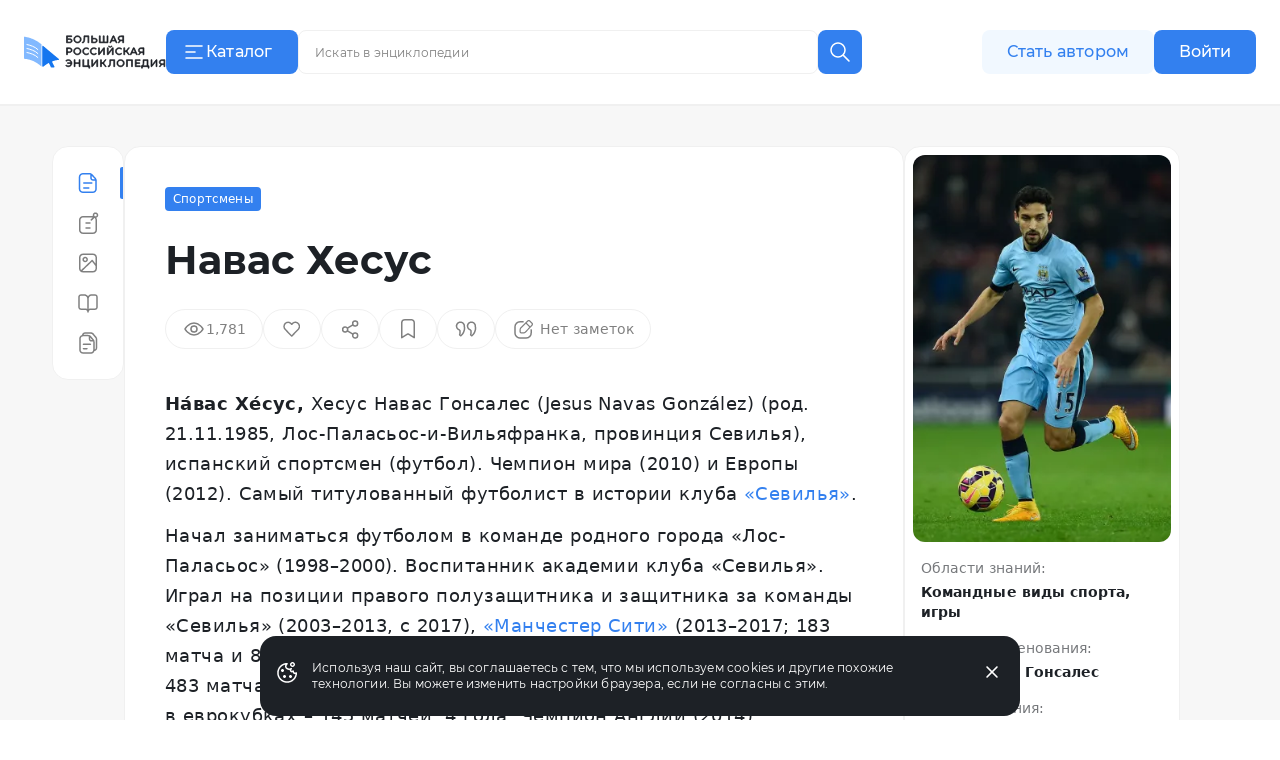

--- FILE ---
content_type: application/javascript
request_url: https://s.bigenc.ru/_nuxt/EmbedBreVideo.vue.-56B-ecW.js
body_size: 1813
content:
import{d as Y,a4 as Z,r as g,e6 as ee,e7 as oe,j as n,e8 as L,q as r,t as M,v as te,k as s,B as b,ay as x,az as C,m as se,a8 as ae,D as V,A as v,O as a,Q as P,U as le,a0 as $,x as D,n as ie,e9 as N}from"./chunk.eVCQshbn.js";import{aa as ne}from"./components.a6A3eWos.js";import{_ as re}from"./MediaFigure.vue.8Cjz8VZ4.js";import{_ as de,a as ue}from"./SoundControl.vue.8-O-YdAi.js";const ce=["onKeydown"],pe={key:2,class:"bre-video-player__placeholder tw-aspect-video tw-w-full"},ve={class:"bre-video-player__buttons"},me={class:"bre-video-player-buttons-group"},_e=["title"],fe={class:"bre-video-player-time"},ye=["textContent"],he={class:"bre-video-player-buttons-group"},ge=["title"],be={class:"bre-video-player-progress"},ke={key:0,class:"bre-media-image _poster"},we=["src","srcset","alt","sizes"],ze=Y({__name:"EmbedBreVideo",props:{video:{},classList:{},previewSizes:{default:"(max-width: 1023px) 100vw, 1024px"},hideCaption:{type:Boolean},hideMeta:{type:Boolean},areaViewAlias:{}},setup(R){const t=R,{isDesktop:S}=Z(),f=g(),B=g(),y=g(!1),z=g(!1),{isFullscreen:h,toggle:A}=ee(B);function E(){var o,l,i;const e=t.video.element;return Array.isArray(e==null?void 0:e.source)&&e.source.length?((o=e==null?void 0:e.source)==null?void 0:o.length)>1?(l=e.source[S.value?0:1])==null?void 0:l.src:(i=e.source[0])==null?void 0:i.src:e.src}const I=oe(f,{src:E()}),{playing:d,buffered:k,currentTime:u,volume:w,duration:T}=I,K=n(()=>k.value.length>0?k.value[k.value.length-1][1]:0),U=n(()=>d.value?"Пауза":"Воспроизвести"),F=n(()=>L(u.value)),H=n(()=>{var e,o;return L(T.value,(o=(e=t.video)==null?void 0:e.element)==null?void 0:o.duration)}),O=n(()=>{var e,o;return{text:(o=(e=t.video)==null?void 0:e.caption)==null?void 0:o.text}}),j=n(()=>{var e;return!!((e=t.video.element)!=null&&e.poster)}),q=n(()=>{var e,o;return{copyright:(e=t.video.caption)==null?void 0:e.copyright,copyrightLink:(o=t.video.caption)==null?void 0:o.copyrightLink}}),G=t.classList||[];function c(){if(!y.value){y.value=!0,z.value=!0,ie(()=>{const e=f.value;N(e),e==null||e.load(),d.value=!0});return}d.value=!d.value,d.value&&N(f.value)}function Q(){var e;u.value=Number((e=t.video.element)==null?void 0:e.timecode)||0}function J(){u.value+=10}function W(){u.value-=10}const X=n(()=>{var e,o,l,i,m;return t.areaViewAlias&&((l=(o=(e=t.video)==null?void 0:e.element)==null?void 0:o.posterAreaViews)!=null&&l.length)?(i=t.video.element.posterAreaViews.find(p=>(p==null?void 0:p.alias)===t.areaViewAlias))==null?void 0:i.srcset:(m=t.video.element)==null?void 0:m.posterSrcset});return(e,o)=>(r(),M(re,{caption:e.hideCaption?{}:O.value,tooltipInfo:q.value,itemscope:!1},{default:te(()=>{var l,i,m,p;return[a("div",{ref_key:"videoPlayer",ref:B,class:b(["bre-video-player",...s(G),{_playing:s(d),_full:s(h)}]),tabindex:0,onKeydown:[x(J,["right"]),x(W,["left"]),x(C(c,["stop","prevent"]),["space"])],onMousedown:o[3]||(o[3]=C(()=>{},["prevent"]))},[t.hideMeta?V("",!0):(r(),M(ne,ae(se({key:0},{...t.video,itemprop:"video",isVideo:!0})),null,16)),z.value?(r(),v("video",{key:1,ref_key:"videoRef",ref:f,onClick:c,onLoadedmetadata:Q,preload:"none"},null,544)):(r(),v("div",pe)),y.value?(r(),v("div",{key:3,class:b(["bre-video-player__controls",{_full:s(h)}]),onClick:C(c,["self"])},[a("div",ve,[a("div",me,[a("button",{class:b(`bre-video-player-buttons-play ${s(d)?"_pause":"_play"}`),title:U.value,onClick:c},null,10,_e),a("div",fe,[le(P(F.value)+" / ",1),a("span",{textContent:P(H.value)},null,8,ye)])]),a("div",he,[D(de,{modelValue:s(w),"onUpdate:modelValue":o[0]||(o[0]=_=>$(w)?w.value=_:null),max:1,theme:"video"},null,8,["modelValue"]),a("button",{title:s(h)?"Выйти из полноэкранного режима":"Полноэкранный режим",class:b(`bre-video-player-buttons-fullscreen ${s(h)?"_exit":"_full"}`),onClick:o[1]||(o[1]=(..._)=>s(A)&&s(A)(..._))},null,10,ge)])]),a("div",be,[D(ue,{modelValue:s(u),"onUpdate:modelValue":o[2]||(o[2]=_=>$(u)?u.value=_:null),secondary:K.value,max:s(T)},null,8,["modelValue","secondary","max"])])],2)):(r(),v("button",{key:4,class:"bre-video-player__play",onClick:c})),(l=t.video)!=null&&l.element?(r(),v("div",{key:5,class:"bre-video-player__layer",onClick:c},[!y.value&&j.value?(r(),v("span",ke,[a("img",{src:(i=t.video.element)==null?void 0:i.poster,srcset:X.value,alt:(p=(m=t.video)==null?void 0:m.caption)==null?void 0:p.title,sizes:e.previewSizes,loading:"lazy"},null,8,we)])):V("",!0)])):V("",!0)],42,ce)]}),_:1},8,["caption","tooltipInfo"]))}});export{ze as _};
